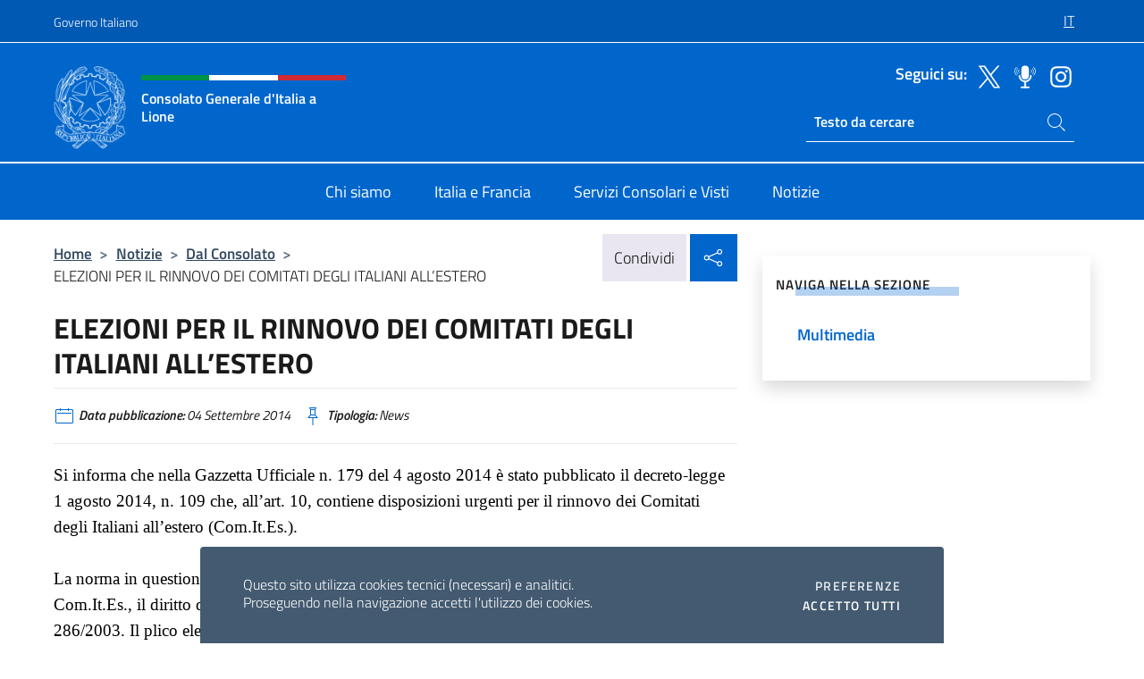

--- FILE ---
content_type: text/html; charset=UTF-8
request_url: https://conslione.esteri.it/it/news/dal_consolato/2014/09/comites-2014/
body_size: 13922
content:
<!DOCTYPE html>
<html lang="it-IT">
<head>
	<meta charset="UTF-8">
	<meta name="viewport" content="width=device-width, initial-scale=1, shrink-to-fit=no">
	<meta name="author" content="Ministero degli Affari Esteri e della Cooperazione Internazionale">
	<link rel="profile" href="https://gmpg.org/xfn/11">

	<title>ELEZIONI PER IL RINNOVO DEI COMITATI DEGLI ITALIANI ALL’ESTERO &#8211; Consolato Generale d&#039;Italia a Lione</title>
<meta name='robots' content='max-image-preview:large' />
	<style>img:is([sizes="auto" i], [sizes^="auto," i]) { contain-intrinsic-size: 3000px 1500px }</style>
	<link rel="alternate" hreflang="it" href="https://conslione.esteri.it/it/news/dal_consolato/2014/09/comites-2014/" />
<link rel="alternate" hreflang="x-default" href="https://conslione.esteri.it/it/news/dal_consolato/2014/09/comites-2014/" />
<link rel="alternate" type="application/rss+xml" title="Consolato Generale d&#039;Italia a Lione &raquo; Feed" href="https://conslione.esteri.it/it/feed/" />
<link rel="alternate" type="application/rss+xml" title="Consolato Generale d&#039;Italia a Lione &raquo; Feed dei commenti" href="https://conslione.esteri.it/it/comments/feed/" />
<link rel='stylesheet' id='iwy-search-autocomplete-css' href='https://conslione.esteri.it/wp-content/plugins/iwy-search-autocomplete/public/css/iwy-search-autocomplete-public.min.css?ver=1.0.0' media='all' />
<link rel='stylesheet' id='bootstrap-italia-css-css' href='https://conslione.esteri.it/wp-content/themes/sedi-tema/assets/css/bootstrap-italia.min.css?ver=2.5.0' media='all' />
<link rel='stylesheet' id='custom-style-css' href='https://conslione.esteri.it/wp-content/themes/sedi-tema/assets/css/custom.min.css?ver=2.5.0' media='all' />
<script id="wpml-cookie-js-extra">
var wpml_cookies = {"wp-wpml_current_language":{"value":"it","expires":1,"path":"\/"}};
var wpml_cookies = {"wp-wpml_current_language":{"value":"it","expires":1,"path":"\/"}};
</script>
<script defer src="https://conslione.esteri.it/wp-content/plugins/sitepress-multilingual-cms/res/js/cookies/language-cookie.js?ver=486900" id="wpml-cookie-js" defer data-wp-strategy="defer"></script>
<script defer src="https://conslione.esteri.it/wp-includes/js/jquery/jquery.min.js?ver=3.7.1" id="jquery-core-js"></script>
<link rel="https://api.w.org/" href="https://conslione.esteri.it/it/wp-json/" /><link rel="alternate" title="JSON" type="application/json" href="https://conslione.esteri.it/it/wp-json/wp/v2/posts/1247" /><link rel="EditURI" type="application/rsd+xml" title="RSD" href="https://conslione.esteri.it/xmlrpc.php?rsd" />

<link rel="canonical" href="https://conslione.esteri.it/it/news/dal_consolato/2014/09/comites-2014/" />
<link rel='shortlink' href='https://conslione.esteri.it/it/?p=1247' />
<link rel="alternate" title="oEmbed (JSON)" type="application/json+oembed" href="https://conslione.esteri.it/it/wp-json/oembed/1.0/embed?url=https%3A%2F%2Fconslione.esteri.it%2Fit%2Fnews%2Fdal_consolato%2F2014%2F09%2Fcomites-2014%2F" />
<link rel="alternate" title="oEmbed (XML)" type="text/xml+oembed" href="https://conslione.esteri.it/it/wp-json/oembed/1.0/embed?url=https%3A%2F%2Fconslione.esteri.it%2Fit%2Fnews%2Fdal_consolato%2F2014%2F09%2Fcomites-2014%2F&#038;format=xml" />
<meta name="generator" content="WPML ver:4.8.6 stt:4,27;" />
        <!-- Matomo -->
<script type="text/javascript">
  var _paq = window._paq = window._paq || [];
  /* tracker methods like "setCustomDimension" should be called before "trackPageView" */
  _paq.push(['trackPageView']);
  _paq.push(['enableLinkTracking']);
  (function() {
    var u="https://ingestion.webanalytics.italia.it/";
    _paq.push(['setTrackerUrl', u+'matomo.php']);
    _paq.push(['setSiteId', '39344']);
    var d=document, g=d.createElement('script'), s=d.getElementsByTagName('script')[0];
    g.type='text/javascript'; g.async=true; g.src=u+'matomo.js'; s.parentNode.insertBefore(g,s);
  })();
</script>
<!-- End Matomo Code -->

	<meta property="og:title" content="ELEZIONI PER IL RINNOVO DEI COMITATI DEGLI ITALIANI ALL’ESTERO"><meta property="og:type" content="article"><meta property="og:url" content="https://conslione.esteri.it/it/news/dal_consolato/2014/09/comites-2014/"><meta property="og:image" content="https://conslione.esteri.it/wp-content/themes/sedi-tema/assets/img/img-default.jpg"><meta property="og:description" content="Si informa che nella Gazzetta Ufficiale n. 179 del 4 agosto 2014 è stato pubblicato il decreto-legge 1 agosto 2014, n. 109 che, all&#8217;art. 10, contiene disposizioni urgenti per il rinnovo dei Comitati degli Italiani all&#8217;estero (Com.It.Es.). La norma in questione prevede che, in occasione delle prossime elezioni per il rinnovo dei Com.It.Es., il diritto [&hellip;]"><link rel="icon" href="https://conslione.esteri.it/wp-content/uploads/2023/01/favicon-sedi.png" sizes="32x32" />
<link rel="icon" href="https://conslione.esteri.it/wp-content/uploads/2023/01/favicon-sedi.png" sizes="192x192" />
<link rel="apple-touch-icon" href="https://conslione.esteri.it/wp-content/uploads/2023/01/favicon-sedi.png" />
<meta name="msapplication-TileImage" content="https://conslione.esteri.it/wp-content/uploads/2023/01/favicon-sedi.png" />
</head>

<body class="wp-singular post-template-default single single-post postid-1247 single-format-standard wp-custom-logo wp-theme-sedi-tema">

 <!-- Cookiebar -->
 <div class="cookiebar">
    <p>Questo sito utilizza cookies tecnici (necessari) e analitici. <br>Proseguendo nella navigazione accetti l'utilizzo dei cookies.</p>
    <div class="cookiebar-buttons">
        <button id="pref-modal" class="cookiebar-btn" data-bs-toggle="modal" data-bs-target="#modalcookie">Preferenze<span class="visually-hidden"> cookies</span></button>
        <button data-bs-accept="cookiebar" class="cookiebar-btn cookiebar-confirm">Accetto tutti<span class="visually-hidden">  i cookies</span></button>
    </div>
</div>

<div id="page" class="site">
	<!-- Skiplinks -->
	<div class="skiplinks">
    	<a class="visually-hidden visually-hidden-focusable" href="#primary">Salta al contenuto</a>
  	</div>
	
	<!-- Header del sito -->
	<header id="masthead" class="site-header it-header-wrapper it-header-sticky" data-bs-toggle="sticky" data-bs-position-type="fixed" data-bs-sticky-class-name="is-sticky" data-bs-target="#header-nav-wrapper">

	    <!-- Top bar del sito -->
		<div class="it-header-slim-wrapper thead-dark">
          <div class="container">
            <div class="row">
              <div class="col-12">
                <div class="it-header-slim-wrapper-content ps-0">
                  <a class="d-lg-block navbar-brand" href="https://www.governo.it/">Governo Italiano</a>
                  <div class="it-header-slim-right-zone"> 
                        <div class="row">
                          <div class="col-12">
                            <div class="link-list-wrapper">
                              <ul id="top-menu" class="link-list lang-menu list-inline"><li id="menu-item-wpml-ls-16-it" class="menu-item wpml-ls-slot-16 wpml-ls-item wpml-ls-item-it wpml-ls-current-language wpml-ls-menu-item wpml-ls-first-item wpml-ls-last-item menu-item-type-wpml_ls_menu_item menu-item-object-wpml_ls_menu_item menu-item-wpml-ls-16-it"><a href="https://conslione.esteri.it/it/news/dal_consolato/2014/09/comites-2014/" role="menuitem"><span class="text-white"><span class="wpml-ls-display">IT</span></span></a></li>
</ul>                              <!-- <ul class="link-list list-inline lang-menu">
                                <li class="list-inline-item">
                                  <a class="list-item text-white active" href="#"><span class="text-white">ITA</span></a>
                                </li>
                                <li class="list-inline-item">
                                  <a class="list-item text-white" href="#"><span class="text-white">ENG</span></a>
                                </li>
                                <li class="list-inline-item">
                                  <a class="list-item text-white" href="#"><span class="text-white">ARA</span></a>
                                </li>
                              </ul> -->
                            </div>
                          </div>
                        </div>        
                  </div>
                </div>
              </div>
            </div>
          </div>
        </div>
	
	<!-- Contenitore logo, cerca, social e menù -->
	<section class="it-nav-wrapper">
  <h2 class="visually-hidden">Intestazione sito, social e menù</h2>
		<div class="site-branding it-header-center-wrapper">
		
		<!-- Bandiera italiana o riga total white -->
		<div class="flag_container clearfix">
            <div class="white clearfix"></div>
            <div class="white clearfix"></div>
            <div class="white clearfix"></div>
        </div>

		<!-- Container elemnti -->
		<div class="container">
              <div class="row">
                <div class="col-12">
                  <div class="it-header-center-content-wrapper ps-0">
                    <div class="it-brand-wrapper">
					<a href="https://conslione.esteri.it/it/" rel="home">
              <picture>
                <source type="image/webp" srcset="https://conslione.esteri.it/wp-content/themes/sedi-tema/assets/img/logo-mae-2x.webp 2x, https://conslione.esteri.it/wp-content/themes/sedi-tema/assets/img/logo-mae.webp 1x">
                <source type="image/png" srcset="https://conslione.esteri.it/wp-content/themes/sedi-tema/assets/img/logo-mae.png">
                <img class="logo-img" width="82" height="94" src="https://conslione.esteri.it/wp-content/themes/sedi-tema/assets/img/logo-mae.png" alt="Logo Consolato Generale d&#039;Italia a Lione">
              </picture>
                <div class="it-brand-text ps-3 w-75">
                  <div class="flag_container clearfix logo-flag">
                    <div class="green clearfix"></div>
                    <div class="white clearfix"></div>
                    <div class="red clearfix"></div>
                  </div>
                                        <p class="no_toc title-site">Consolato Generale d&#039;Italia a Lione</p>
                                        <p class="site-description visually-hidden">Il sito ufficiale del Consolato Generale d&#039;Italia a Lione</p>
                                            </div>
                      </a>
                    </div>
                    <div class="it-right-zone flex-column header-right-column">
                                            <section class="it-socials d-none d-md-flex hidden-md">
                        <p class="h6 title-social">Seguici su:</p>
                        <ul>
                                                    <li>
                            <a aria-label="Vai al canale twitter" href="https://twitter.com/ItalyinLyon" target="_blank" rel="noopener">
                            <img class="ico-head" src="https://conslione.esteri.it/wp-content/themes/sedi-tema/assets/img/social-header/twitter-ico.svg" alt="Vai al canale twitter"/></a>
                          </li>
                                                    <li>
                            <a aria-label="Vai al canale spreaker" href="https://www.spreaker.com/user/italymfa" target="_blank" rel="noopener">
                            <img class="ico-head" src="https://conslione.esteri.it/wp-content/themes/sedi-tema/assets/img/social-header/spreaker-ico.svg" alt="Vai al canale spreaker"/></a>
                          </li>
                                                    <li>
                            <a aria-label="Vai al canale instagram" href="https://www.instagram.com/italyinlyon/" target="_blank" rel="noopener">
                            <img class="ico-head" src="https://conslione.esteri.it/wp-content/themes/sedi-tema/assets/img/social-header/instagram-ico.svg" alt="Vai al canale instagram"/></a>
                          </li>
                                                  </ul>
                      </section>
                                            <section role="search" class="mt-auto it-search-wrapper">
		<h2 class="visually-hidden">Ricerca sito live</h2>
			<div class="form-group search-head" id="box-live-search">
				<label for="search-live" class="visually-hidden">Cerca nel sito</label>
				<input id="search-live" type="search" class="autocomplete text-white" placeholder="Testo da cercare" name="autocomplete">
				<span class="autocomplete-icon" aria-hidden="true">
					<svg class="icon icon-sm icon-white"><use xlink:href="https://conslione.esteri.it/wp-content/themes/sedi-tema/assets/svg/sprites.svg#it-search"></use></svg>
				</span>
				
				<ul class="autocomplete-search search-overlay" id="wrapper-lis-search">
				
					<li><a id="default-text" href="#">
						<span class="autocomplete-search-text">
							digita...</span>
						</a>
					</li>
					
				</ul>
			</div>        
			</section>                     
                    </div>
                  </div>
                </div>
              </div>
            </div>
		</div><!-- .site-branding -->
	
	<!-- Contenitore della navigazione -->
	<div id="header-nav-wrapper" class="it-header-navbar-wrapper">
		<div class="container">
			<div class="row">
				<div class="col-12">
					<nav id="site-navigation" class="main-navigation navbar navbar-expand-lg theme-dark-mobile">
					  <button class="custom-navbar-toggler" type="button" aria-controls="navbarNavQ" aria-expanded="false" aria-label="Mostra/Nascondi la navigazione" data-bs-toggle="navbarcollapsible" data-bs-target="#navbarNavQ">
                  <svg class="icon icon-light icon-sm"><use xlink:href="https://conslione.esteri.it/wp-content/themes/sedi-tema/assets/svg/sprites.svg#it-burger"></use></svg>
            </button>
						<div class="navbar-collapsable" id="navbarNavQ">
							<div class="overlay"></div>
							<div class="close-div bg-transparent">
								<button class="btn close-menu" type="button">
								<svg class="icon icon-lg icon-white">
                  <use xlink:href="https://conslione.esteri.it/wp-content/themes/sedi-tema/assets/svg/sprites.svg#it-close"></use>
                </svg>
								<span class="visually-hidden">Chiudi</span>
								</button>
							</div>
							<div class="menu-wrapper">
								<div class="logo-menu-mobile border-bottom p-4">
                  <div class="col-sm-8 pb-2">   
                  <span class="text-white h4">Menu</span>
                          </div>
								</div>
								<ul id="primary-menu" class="navbar-nav mx-auto"><li id="nav-menu-item-30" class="nav-item dropdown megamenu  menu-item-even menu-item-depth-0 menu-item menu-item-type-post_type menu-item-object-page"><a href="https://conslione.esteri.it/it/chi-siamo/" class="nav-link main-menu-link list-item"><span>Chi siamo</span></a><li id="nav-menu-item-28" class="nav-item dropdown megamenu  menu-item-even menu-item-depth-0 menu-item menu-item-type-post_type menu-item-object-page"><a href="https://conslione.esteri.it/it/italia-e-francia/" class="nav-link main-menu-link list-item"><span>Italia e Francia</span></a><li id="nav-menu-item-29" class="nav-item dropdown megamenu  menu-item-even menu-item-depth-0 menu-item menu-item-type-post_type menu-item-object-page"><a href="https://conslione.esteri.it/it/servizi-consolari-e-visti/" class="nav-link main-menu-link list-item"><span>Servizi Consolari e Visti</span></a><li id="nav-menu-item-27" class="nav-item dropdown megamenu  menu-item-even menu-item-depth-0 menu-item menu-item-type-post_type menu-item-object-page"><a href="https://conslione.esteri.it/it/news/" class="nav-link main-menu-link list-item"><span>Notizie</span></a></ul>                  <!-- Form ricerca mobile -->
								<div class="form-group mobile-search mt-2 p-2">
									<form role="search" method="get" action="https://conslione.esteri.it/it/">
										<input id="ricerca-mobile" name="s" type="search" placeholder="Cerca nel sito">
											
											<button type="submit" class="autocomplete-icon icon-search-submit-mobile" aria-hidden="true">
												<svg class="icon icon-sm icon-primary"><use xlink:href="https://conslione.esteri.it/wp-content/themes/sedi-tema/assets/svg/sprites.svg#it-search"></use></svg>
                        <span class="d-none">Cerca nel sito</span>
											</button>
										<label for="ricerca-mobile" class="visually-hidden">Cerca nel sito</label>
									</form>
								</div>
							</div><!-- .menu-wrapper -->
						</div><!-- .navbar-collapsable -->
					</nav><!-- #site-navigation -->
				</div>
			</div>
		</div>
	</div><!-- .it-header-navbar-wrapper -->
 </section>
</header><!-- #masthead -->
	<main id="primary" class="site-main container mt-3">
			<div class="row">
				<div class="col-lg-8">
					<!-- Breadcrumbs e social sharing -->
					<div class="row">
						<div class="col-lg-8">
							<nav class="breadcrumb-container" aria-label="breadcrumb"><ol class="breadcrumb"><li class="breadcrumb-item"><a href="https://conslione.esteri.it/it/">Home</a><span class="separator">&gt;</span></li><li class="breadcrumb-item"><li class="breadcrumb-item">
                                <a href="https://conslione.esteri.it/it/news/">Notizie</a></li><li class="breadcrumb-item"><span class="separator">&gt;</span></li><li class="breadcrumb-item">
                                <a href="https://conslione.esteri.it/it/news/dal_consolato/">Dal Consolato</a></li><li class="breadcrumb-item"><span class="separator">&gt;</span></li><li class="breadcrumb-item active" aria-current="page">ELEZIONI PER IL RINNOVO DEI COMITATI DEGLI ITALIANI ALL’ESTERO</li></ol></nav>						</div>
						<div class="col-lg-4">
							
    <!-- Share button -->
    <div class="share_buttons reveal-content clearfix">
        <div class="share_buttons_container float-start clearfix pe-2">
            <a href="https://www.facebook.com/sharer/sharer.php?u=https://conslione.esteri.it/it/comites-2014/" title="Condividi su Facebook">
                <svg class="icon icon-lg icon-padded bg-primary icon-white">
                    <use xlink:href="https://conslione.esteri.it/wp-content/themes/sedi-tema/assets/svg/sprites.svg#it-facebook"></use>
                </svg>
                <span class="visually-hidden">Condividi su Facebook</span>
            </a>
            <a href="https://twitter.com/intent/tweet?url=https://conslione.esteri.it/it/comites-2014/" title="Condividi su Twitter">
                <svg class="icon icon-lg icon-padded bg-primary icon-white">
                    <use xlink:href="https://conslione.esteri.it/wp-content/themes/sedi-tema/assets/svg/sprites.svg#it-twitter"></use>
                </svg>
                <span class="visually-hidden">Condividi su Twitter</span>
            </a>
            <a href="https://api.whatsapp.com/send?text=https://conslione.esteri.it/it/comites-2014/" data-action="share/whatsapp/share" title="Condividi su Whatsapp">
                <svg class="icon icon-lg icon-padded bg-primary icon-white">
                    <use xlink:href="https://conslione.esteri.it/wp-content/themes/sedi-tema/assets/svg/sprites.svg#it-whatsapp"></use>
                </svg>
                <span class="visually-hidden">Condividi su Whatsapp</span>
            </a>
        </div>
        <!-- /share_buttons_container -->
        <span class="bg-light share-span">Condividi</span>
            <a href="#" onclick="return false" title="Condividi sui Social Network" class="share_buttons_trigger reveal-trigger">
                <svg class="icon icon-lg icon-padded bg-primary icon-white align-middle">
                  <use xlink:href="https://conslione.esteri.it/wp-content/themes/sedi-tema/assets/svg/sprites.svg#it-share"></use>
                </svg>
                <span class="visually-hidden">Condividi sui Social Network</span>
            </a>
    </div>						</div>
					</div>
		
<article id="post-1247" class="post-1247 post type-post status-publish format-standard hentry">
	
	<header class="entry-header">
		<h1 class="entry-title h3">ELEZIONI PER IL RINNOVO DEI COMITATI DEGLI ITALIANI ALL’ESTERO</h1>	</header><!-- .entry-header -->

	
		<div class="entry-meta">
					<ul class="list-inline">
        	<li class="list-inline-item">
				<svg class="icon icon-primary icon-sm">
					<use xlink:href="https://conslione.esteri.it/wp-content/themes/sedi-tema/assets/svg/sprites.svg#it-calendar"></use>
				</svg>
				<small>
					<b> Data pubblicazione:</b> 04 Settembre 2014				</small>
				</li>
            <li class="list-inline-item">
				<svg class="icon icon-primary icon-sm">
					<use xlink:href="https://conslione.esteri.it/wp-content/themes/sedi-tema/assets/svg/sprites.svg#it-pin"></use>
				</svg>
				<small>
					<b>Tipologia:</b> News				</small>
			</li>
		</ul>
				</div><!-- .entry-meta -->

	<div class="entry-content">
		<p><P style="MARGIN: 0cm 0cm 0pt" class="MsoNormal"><SPAN style="FONT-FAMILY: Calibri; COLOR: black; FONT-SIZE: 14pt">Si informa che nella Gazzetta Ufficiale n. 179 del 4 agosto 2014 è stato pubblicato il decreto-legge 1 agosto 2014, n. 109 che, all&#8217;art. 10, contiene disposizioni urgenti per il rinnovo dei Comitati degli Italiani all&#8217;estero (Com.It.Es.). <BR><BR>La norma in questione prevede che, in occasione delle prossime elezioni per il rinnovo dei Com.It.Es., il diritto di voto venga esercitato per corrispondenza, come previsto dalla Legge 286/2003. Il plico elettorale verrà inviato ai SOLI elettori, in possesso dei requisiti di legge, <B>che ne abbiano fatta espressa richiesta all&#8217;Ufficio consolare di riferimento </B><SPAN style="mso-bidi-font-weight: bold">almeno trenta giorni prima della data stabilita per le votazioni</SPAN>. </SPAN><SPAN style="COLOR: #222222; FONT-SIZE: 14pt"><?xml:namespace prefix = "o" ns = "urn:schemas-microsoft-com:office:office" /><o:p></o:p></SPAN></P><br />
<P style="MARGIN: 0cm 0cm 0pt" class="MsoNormal"><SPAN style="COLOR: #222222; FONT-SIZE: 14pt; mso-bidi-font-family: Tahoma"><o:p><FONT face="Times New Roman"> </FONT></o:p></SPAN></P><br />
<P style="MARGIN: 0cm 0cm 0pt" class="MsoNormal"><SPAN style="FONT-FAMILY: Calibri; COLOR: black; FONT-SIZE: 14pt; mso-bidi-font-family: Tahoma">Le votazioni di terranno il giorno 19 dicembre. <BR><BR>Si attira l’attenzione sul fatto che il citato provvedimento, benché avente forza di legge dalla sua pubblicazione, è soggetto a conversione parlamentare e quindi potrà, in tale sede, essere modificato.</SPAN><SPAN style="COLOR: #222222; FONT-SIZE: 14pt; mso-bidi-font-family: Tahoma"><o:p></o:p></SPAN></P><br />
<P style="MARGIN: 0cm 0cm 0pt" class="MsoNormal"><SPAN style="FONT-FAMILY: Calibri; COLOR: black; FONT-SIZE: 14pt"><o:p> </o:p></SPAN></P><br />
<P style="MARGIN: 0cm 0cm 0pt" class="MsoNormal"><SPAN style="FONT-FAMILY: Calibri; COLOR: black; FONT-SIZE: 14pt">Le domande di iscrizione nell’elenco elettorale per l’ammissione al voto per corrispondenza per l’elezione dei Com.It.Es possono, in ogni caso, essere fin d’ora presentatea questo Consolato Generale personalmente, oppure inviate mediante una delle seguenti modalità, <STRONG>allegando una copia del documento di identità in corso di validità del richiedente, comprensiva della firma del titolare</STRONG>:</SPAN><SPAN style="COLOR: #222222; FONT-SIZE: 14pt; mso-bidi-font-family: Tahoma"><o:p></o:p></SPAN></P><br />
<P style="TEXT-INDENT: -18pt; MARGIN: 0cm 0cm 0pt 36pt; mso-list: l0 level1 lfo1; tab-stops: list 36.0pt" class="MsoNormal"><SPAN style="FONT-FAMILY: Calibri; COLOR: black; FONT-SIZE: 14pt; mso-bidi-font-family: Calibri; mso-fareast-font-family: Calibri"><SPAN style="mso-list: Ignore">&#8211;<SPAN style="FONT: 7pt 'Times New Roman'">         </SPAN></SPAN></SPAN><SPAN style="FONT-FAMILY: Calibri; COLOR: black; FONT-SIZE: 14pt">per posta all’indirizzo: <o:p></o:p></SPAN></P><br />
<P style="TEXT-INDENT: 34.8pt; MARGIN: 0cm 0cm 0pt 36pt" class="MsoNormal"><SPAN style="FONT-FAMILY: Calibri; COLOR: black; FONT-SIZE: 14pt">Consolato Generale d’Italia<o:p></o:p></SPAN></P><br />
<P style="TEXT-INDENT: 35.4pt; MARGIN: 0cm 0cm 0pt 35.4pt" class="MsoNormal"><SPAN style="FONT-FAMILY: Calibri; COLOR: black; FONT-SIZE: 14pt; mso-ansi-language: FR" lang="FR">5, rue du Commandant Faurax<o:p></o:p></SPAN></P><br />
<P style="TEXT-INDENT: 35.4pt; MARGIN: 0cm 0cm 0pt 35.4pt" class="MsoNormal"><SPAN style="FONT-FAMILY: Calibri; COLOR: black; FONT-SIZE: 14pt; mso-ansi-language: FR" lang="FR">69452 Lyon Cedex 06<o:p></o:p></SPAN></P><br />
<P style="TEXT-INDENT: -18pt; MARGIN: 0cm 0cm 0pt 36pt; mso-list: l0 level1 lfo1; tab-stops: list 36.0pt" class="MsoNormal"><SPAN style="FONT-FAMILY: Calibri; COLOR: #222222; FONT-SIZE: 14pt; mso-bidi-font-family: Calibri; mso-fareast-font-family: Calibri"><SPAN style="mso-list: Ignore">&#8211;<SPAN style="FONT: 7pt 'Times New Roman'">         </SPAN></SPAN></SPAN><SPAN style="FONT-FAMILY: Calibri; COLOR: black; FONT-SIZE: 14pt">per posta elettronica certificata (PEC) all’indirizzo: <A href="mailto:con.lione.anagrafe@cert.esteri.it"><FONT color="#0000ff">con.lione.anagrafe@cert.esteri.it</FONT></A><SPAN style="mso-spacerun: yes">  </SPAN></SPAN><SPAN style="COLOR: #222222; FONT-SIZE: 14pt"><o:p></o:p></SPAN></P><br />
<P style="TEXT-INDENT: -18pt; MARGIN: 0cm 0cm 0pt 36pt; mso-list: l0 level1 lfo1; tab-stops: list 36.0pt" class="MsoNormal"><SPAN style="FONT-FAMILY: Calibri; COLOR: #222222; FONT-SIZE: 14pt; mso-bidi-font-family: Calibri; mso-fareast-font-family: Calibri"><SPAN style="mso-list: Ignore">&#8211;<SPAN style="FONT: 7pt 'Times New Roman'">         </SPAN></SPAN></SPAN><SPAN style="FONT-FAMILY: Calibri; COLOR: black; FONT-SIZE: 14pt">per posta elettronica non certificta all’indirizzo: <A href="mailto:elettorale.lione@esteri.it"><FONT color="#0000ff">elettorale.lione@esteri.it</FONT></A> </SPAN><SPAN style="COLOR: #222222; FONT-SIZE: 14pt"><o:p></o:p></SPAN></P><br />
<P style="TEXT-INDENT: -18pt; MARGIN: 0cm 0cm 0pt 36pt; mso-list: l0 level1 lfo1; tab-stops: list 36.0pt" class="MsoNormal"><SPAN style="FONT-FAMILY: Calibri; COLOR: #222222; FONT-SIZE: 14pt; mso-bidi-font-family: Calibri; mso-fareast-font-family: Calibri"><SPAN style="mso-list: Ignore">&#8211;<SPAN style="FONT: 7pt 'Times New Roman'">         </SPAN></SPAN></SPAN><SPAN style="FONT-FAMILY: Calibri; COLOR: black; FONT-SIZE: 14pt">per fax al numero:<SPAN style="mso-spacerun: yes">  </SPAN>04.78.94.33.43</SPAN><SPAN style="COLOR: #222222; FONT-SIZE: 14pt"><o:p></o:p></SPAN></P><br />
<P style="MARGIN: 0cm 0cm 0pt 18pt" class="MsoNormal"><SPAN style="COLOR: #222222; FONT-SIZE: 14pt"><o:p><FONT face="Times New Roman"> </FONT></o:p></SPAN></P><br />
<P style="MARGIN: 0cm 0cm 0pt" class="MsoNormal"><SPAN style="FONT-FAMILY: Calibri; COLOR: black; FONT-SIZE: 14pt">Le domande dovranno pervenire all’ufficio consolare almeno trenta giorni prima della data stabilita per le elezioni.</SPAN><SPAN style="COLOR: #222222; FONT-SIZE: 14pt"><o:p></o:p></SPAN></P><br />
<P style="MARGIN: 0cm 0cm 0pt" class="MsoNormal"><SPAN style="COLOR: #222222; FONT-SIZE: 14pt"><FONT face="Times New Roman"> <o:p></o:p></FONT></SPAN></P><br />
<P style="MARGIN: 0cm 0cm 0pt" class="MsoNormal"><SPAN style="COLOR: #222222; FONT-SIZE: 14pt"><A href="/resource/2014/09/28172_f_cons97ELEZIONIRINNOVOCOMITESdomandaCGLione.doc"><FONT color="#0000ff" face="Times New Roman">Domanda lista elettorale COMITES</FONT></A><o:p></o:p></SPAN></P><br />
<P style="MARGIN: 0cm 0cm 0pt" class="MsoNormal"><SPAN style="COLOR: #222222; FONT-SIZE: 14pt"><A href="/resource/2014/09/28271_f_cons97Foglio_informativo_Comites.doc"><FONT face="Times New Roman">Foglio informativo</FONT></A></SPAN></P><br />
<P style="MARGIN: 0cm 0cm 0pt" class="MsoNormal"><SPAN style="COLOR: #222222; FONT-SIZE: 14pt"></SPAN> </P><br />
<P style="MARGIN: 0cm 0cm 0pt" class="MsoNormal"><SPAN style="COLOR: #222222; FONT-SIZE: 14pt"><SPAN class="MsoHyperlink"><SPAN style="FONT-FAMILY: 'Times New Roman'; FONT-SIZE: 12pt; mso-fareast-font-family: 'Times New Roman'; mso-ansi-language: IT; mso-fareast-language: IT; mso-bidi-language: AR-SA"><SPAN style="FONT-SIZE: 14pt"><A href="/resource/2014/09/28506_f_cons97DecretoIndizioneElezioniCOMITES.pdf">Decreto di indizione elezioni Comites Lione e Chambery</A></SPAN></SPAN></SPAN></SPAN></P></p>
	</div><!-- .entry-content -->

	<footer class="entry-footer">
			</footer><!-- .entry-footer -->
</article><!-- #post-1247 -->
			</div><!-- .col-lg-8 -->
			
<aside id="secondary" class="widget-area col-lg-4 ps-3 d-none d-lg-block d-xl-block affix-parent">
	<div class="sidebar-wrapper affix-top side-affix">
		<section id="iwy_widget_walker-2" class="widget widget_iwy_widget_walker">    <h4 class="h4 widget-title no-toc">Naviga nella sezione</h4>        <div class="sidebar-linklist-wrapper side-scrool">
            <div class="link-list-wrapper">
              <ul class="link-list">
                                    <li data-order="0">
                      <a href="https://conslione.esteri.it/it/news/multimedia/" class="list-item large medium right-icon " title="Multimedia"><span>Multimedia </span>
                                                </a>
                                            </li>   
                              </ul>
            </div>
        </div>
        </section>	</div>
</aside><!-- #secondary -->
		   </div><!-- .row -->
	</main><!-- #main -->

<!-- Sezione correlati -->
<section class="container-fluid c-line neutral-2-bg-a1 pb-4 pt-4">
    <div class="container">
      	<div class="row">
        	<div class="col-12">
          	<!-- Carousel gallery -->
          	<div class="it-carousel-wrapper it-carousel-landscape-abstract-three-cols splide" data-bs-carousel-splide>
			  <div class="it-header-block-title">
			  	<h3 class="no_toc fw-normal">Ti potrebbe interessare anche..</h3>
			  </div><!-- /.it-header-block-title -->
			  <div class="splide__track">
				<ul class="splide__list">
											<li class="splide__slide">
							<article class="it-single-slide-wrapper">
								<!--start card-->
								<div class="card-wrapper card-space">
									<div class="card card-big no-after">
										<div class="img-responsive-wrapper">
											<div class="img-responsive">
												<figure class="img-wrapper">
																										<img class="img-fluid" width="640" height="360" src="https://conslione.esteri.it/wp-content/uploads/2026/01/REFERENDUM-CONFERMATIVO-2026_campagna-informativa_5-768x432.jpg" srcset="https://conslione.esteri.it/wp-content/uploads/2026/01/REFERENDUM-CONFERMATIVO-2026_campagna-informativa_5.jpg 1920w, https://conslione.esteri.it/wp-content/uploads/2026/01/REFERENDUM-CONFERMATIVO-2026_campagna-informativa_5-300x169.jpg 300w, https://conslione.esteri.it/wp-content/uploads/2026/01/REFERENDUM-CONFERMATIVO-2026_campagna-informativa_5-1024x576.jpg 1024w, https://conslione.esteri.it/wp-content/uploads/2026/01/REFERENDUM-CONFERMATIVO-2026_campagna-informativa_5-768x432.jpg 768w" sizes="(max-width: 1920px) 100vw, 1920px" alt="" title="REFERENDUM-CONFERMATIVO-2026_campagna-informativa_5">
												  
												</figure>
											</div>
										</div>
										<div class="card-body px-3 px-md-4">
											<h5 class="card-title correlato"><a class="text-decoration-none text-body" href="https://conslione.esteri.it/it/news/dal_consolato/2026/01/referendum-confermativo-22-23-marzo-2026-elettori-temporaneamente-allestero-opzione-entro-18-febbraio-2026/" title="Vai a Referendum Confermativo 22-23 marzo 2026: ELETTORI TEMPORANEAMENTE ALL’ESTERO - OPZIONE ENTRO 18 FEBBRAIO 2026">Referendum Confermativo 22-23 marzo 2026: ELETTORI TEMPORANEAMENTE ALL’ESTERO - OPZIONE ENTRO 18 FEBBRAIO 2026</a></h5>
											<p class="card-text">Con decreto del Presidente della Repubblica del 13/01/2026, pubblicato nella Gazzetta Ufficiale del 14/01/2026, è stata...</p>
											<footer class="it-card-footer">
												<a href="https://conslione.esteri.it/it/news/dal_consolato/2026/01/referendum-confermativo-22-23-marzo-2026-elettori-temporaneamente-allestero-opzione-entro-18-febbraio-2026/" title="Vai all'articolo Referendum Confermativo 22-23 marzo 2026: ELETTORI TEMPORANEAMENTE ALL’ESTERO - OPZIONE ENTRO 18 FEBBRAIO 2026" class="btn btn-outline-primary btn-sm">Leggi<span class="visually-hidden">Referendum Confermativo 22-23 marzo 2026: ELETTORI TEMPORANEAMENTE ALL’ESTERO - OPZIONE ENTRO 18 FEBBRAIO 2026</span></a>
											</footer>
										</div><!-- ./card-body -->
									</div><!-- ./card -->
								</div><!--end card-->
							</article><!--.it-single-slide-wrapper-->
						</li>
											<li class="splide__slide">
							<article class="it-single-slide-wrapper">
								<!--start card-->
								<div class="card-wrapper card-space">
									<div class="card card-big no-after">
										<div class="img-responsive-wrapper">
											<div class="img-responsive">
												<figure class="img-wrapper">
																										<picture>
														<source type="image/webp" srcset="https://conslione.esteri.it/wp-content/themes/sedi-tema/assets/img/img-default.webp">
														<source type="image/jpg" srcset="https://conslione.esteri.it/wp-content/themes/sedi-tema/assets/img/img-default.jpg">
														<img class="img-fluid" width="416" height="234" src="https://conslione.esteri.it/wp-content/themes/sedi-tema/assets/img/img-default.jpg" alt="ATTENZIONE – Termine validità Carte Identità Cartacee - 3 agosto 2026" title="ATTENZIONE – Termine validità Carte Identità Cartacee - 3 agosto 2026">
													</picture>
												  
												</figure>
											</div>
										</div>
										<div class="card-body px-3 px-md-4">
											<h5 class="card-title correlato"><a class="text-decoration-none text-body" href="https://conslione.esteri.it/it/news/dal_consolato/2026/01/attenzione-termine-validita-carte-identita-cartacee-3-agosto-2026/" title="Vai a ATTENZIONE – Termine validità Carte Identità Cartacee - 3 agosto 2026">ATTENZIONE – Termine validità Carte Identità Cartacee - 3 agosto 2026</a></h5>
											<p class="card-text">Le carte d’identità in formato cartaceo non saranno più valide a partire dal 3 agosto...</p>
											<footer class="it-card-footer">
												<a href="https://conslione.esteri.it/it/news/dal_consolato/2026/01/attenzione-termine-validita-carte-identita-cartacee-3-agosto-2026/" title="Vai all'articolo ATTENZIONE – Termine validità Carte Identità Cartacee - 3 agosto 2026" class="btn btn-outline-primary btn-sm">Leggi<span class="visually-hidden">ATTENZIONE – Termine validità Carte Identità Cartacee - 3 agosto 2026</span></a>
											</footer>
										</div><!-- ./card-body -->
									</div><!-- ./card -->
								</div><!--end card-->
							</article><!--.it-single-slide-wrapper-->
						</li>
											<li class="splide__slide">
							<article class="it-single-slide-wrapper">
								<!--start card-->
								<div class="card-wrapper card-space">
									<div class="card card-big no-after">
										<div class="img-responsive-wrapper">
											<div class="img-responsive">
												<figure class="img-wrapper">
																										<img class="img-fluid" width="640" height="360" src="https://conslione.esteri.it/wp-content/uploads/2026/01/REFERENDUM_2026-768x432.jpg" srcset="https://conslione.esteri.it/wp-content/uploads/2026/01/REFERENDUM_2026.jpg 1600w, https://conslione.esteri.it/wp-content/uploads/2026/01/REFERENDUM_2026-300x169.jpg 300w, https://conslione.esteri.it/wp-content/uploads/2026/01/REFERENDUM_2026-1024x576.jpg 1024w, https://conslione.esteri.it/wp-content/uploads/2026/01/REFERENDUM_2026-768x432.jpg 768w" sizes="(max-width: 1600px) 100vw, 1600px" alt="" title="REFERENDUM_2026">
												  
												</figure>
											</div>
										</div>
										<div class="card-body px-3 px-md-4">
											<h5 class="card-title correlato"><a class="text-decoration-none text-body" href="https://conslione.esteri.it/it/news/dal_consolato/2026/01/referendum-costituzionale-confermativo-dei-giorni-22-e-23-marzo-2026-voto-per-corrispondenza-dei-cittadini-italiani-allestero-e-opzione-per-il-voto-in-italia/" title="Vai a REFERENDUM COSTITUZIONALE CONFERMATIVO DEI GIORNI 22 e 23 marzo 2026: VOTO PER CORRISPONDENZA DEI CITTADINI ITALIANI ALL’ESTERO E OPZIONE PER IL VOTO IN ITALIA">REFERENDUM COSTITUZIONALE CONFERMATIVO DEI GIORNI 22 e 23 marzo 2026: VOTO PER CORRISPONDENZA DEI CITTADINI ITALIANI ALL’ESTERO E OPZIONE PER IL VOTO IN ITALIA</a></h5>
											<p class="card-text">Con decreto del Presidente della Repubblica del 13/01/2026, pubblicato nella Gazzetta Ufficiale del 14/01/2026, è...</p>
											<footer class="it-card-footer">
												<a href="https://conslione.esteri.it/it/news/dal_consolato/2026/01/referendum-costituzionale-confermativo-dei-giorni-22-e-23-marzo-2026-voto-per-corrispondenza-dei-cittadini-italiani-allestero-e-opzione-per-il-voto-in-italia/" title="Vai all'articolo REFERENDUM COSTITUZIONALE CONFERMATIVO DEI GIORNI 22 e 23 marzo 2026: VOTO PER CORRISPONDENZA DEI CITTADINI ITALIANI ALL’ESTERO E OPZIONE PER IL VOTO IN ITALIA" class="btn btn-outline-primary btn-sm">Leggi<span class="visually-hidden">REFERENDUM COSTITUZIONALE CONFERMATIVO DEI GIORNI 22 e 23 marzo 2026: VOTO PER CORRISPONDENZA DEI CITTADINI ITALIANI ALL’ESTERO E OPZIONE PER IL VOTO IN ITALIA</span></a>
											</footer>
										</div><!-- ./card-body -->
									</div><!-- ./card -->
								</div><!--end card-->
							</article><!--.it-single-slide-wrapper-->
						</li>
											<li class="splide__slide">
							<article class="it-single-slide-wrapper">
								<!--start card-->
								<div class="card-wrapper card-space">
									<div class="card card-big no-after">
										<div class="img-responsive-wrapper">
											<div class="img-responsive">
												<figure class="img-wrapper">
																										<picture>
														<source type="image/webp" srcset="https://conslione.esteri.it/wp-content/themes/sedi-tema/assets/img/img-default.webp">
														<source type="image/jpg" srcset="https://conslione.esteri.it/wp-content/themes/sedi-tema/assets/img/img-default.jpg">
														<img class="img-fluid" width="416" height="234" src="https://conslione.esteri.it/wp-content/themes/sedi-tema/assets/img/img-default.jpg" alt="NOVITA SU ACQUISTO DELLA CITTADINANZA ITALIANA PER BENEFICIO DI LEGGE (Modifica dell’art. 4. comma 1-bis, lettera b) della Legge n. 91/1992)" title="NOVITA SU ACQUISTO DELLA CITTADINANZA ITALIANA PER BENEFICIO DI LEGGE (Modifica dell’art. 4. comma 1-bis, lettera b) della Legge n. 91/1992)">
													</picture>
												  
												</figure>
											</div>
										</div>
										<div class="card-body px-3 px-md-4">
											<h5 class="card-title correlato"><a class="text-decoration-none text-body" href="https://conslione.esteri.it/it/news/dal_consolato/2026/01/novita-su-acquisto-della-cittadinanza-italiana-per-beneficio-di-legge-modifica-dellart-4-comma-1-bis-lettera-b-della-legge-n-91-1992/" title="Vai a NOVITA SU ACQUISTO DELLA CITTADINANZA ITALIANA PER BENEFICIO DI LEGGE (Modifica dell’art. 4. comma 1-bis, lettera b) della Legge n. 91/1992)">NOVITA SU ACQUISTO DELLA CITTADINANZA ITALIANA PER BENEFICIO DI LEGGE (Modifica dell’art. 4. comma 1-bis, lettera b) della Legge n. 91/1992)</a></h5>
											<p class="card-text">Modalità di acquisto della cittadinanza italiana da parte dei figli nati all’estero da genitori, cittadini...</p>
											<footer class="it-card-footer">
												<a href="https://conslione.esteri.it/it/news/dal_consolato/2026/01/novita-su-acquisto-della-cittadinanza-italiana-per-beneficio-di-legge-modifica-dellart-4-comma-1-bis-lettera-b-della-legge-n-91-1992/" title="Vai all'articolo NOVITA SU ACQUISTO DELLA CITTADINANZA ITALIANA PER BENEFICIO DI LEGGE (Modifica dell’art. 4. comma 1-bis, lettera b) della Legge n. 91/1992)" class="btn btn-outline-primary btn-sm">Leggi<span class="visually-hidden">NOVITA SU ACQUISTO DELLA CITTADINANZA ITALIANA PER BENEFICIO DI LEGGE (Modifica dell’art. 4. comma 1-bis, lettera b) della Legge n. 91/1992)</span></a>
											</footer>
										</div><!-- ./card-body -->
									</div><!-- ./card -->
								</div><!--end card-->
							</article><!--.it-single-slide-wrapper-->
						</li>
											<li class="splide__slide">
							<article class="it-single-slide-wrapper">
								<!--start card-->
								<div class="card-wrapper card-space">
									<div class="card card-big no-after">
										<div class="img-responsive-wrapper">
											<div class="img-responsive">
												<figure class="img-wrapper">
																										<picture>
														<source type="image/webp" srcset="https://conslione.esteri.it/wp-content/themes/sedi-tema/assets/img/img-default.webp">
														<source type="image/jpg" srcset="https://conslione.esteri.it/wp-content/themes/sedi-tema/assets/img/img-default.jpg">
														<img class="img-fluid" width="416" height="234" src="https://conslione.esteri.it/wp-content/themes/sedi-tema/assets/img/img-default.jpg" alt="Linea telefonica dedicata over 75: variazione orario durante le feste di fine anno" title="Linea telefonica dedicata over 75: variazione orario durante le feste di fine anno">
													</picture>
												  
												</figure>
											</div>
										</div>
										<div class="card-body px-3 px-md-4">
											<h5 class="card-title correlato"><a class="text-decoration-none text-body" href="https://conslione.esteri.it/it/news/dal_consolato/2025/12/linea-telefonica-dedicata-over-75-variazione-orario-durante-le-feste-di-fine-anno/" title="Vai a Linea telefonica dedicata over 75: variazione orario durante le feste di fine anno">Linea telefonica dedicata over 75: variazione orario durante le feste di fine anno</a></h5>
											<p class="card-text">In occasione delle feste di fine anno, la linea telefonica dedicata agli over 75, normalmente...</p>
											<footer class="it-card-footer">
												<a href="https://conslione.esteri.it/it/news/dal_consolato/2025/12/linea-telefonica-dedicata-over-75-variazione-orario-durante-le-feste-di-fine-anno/" title="Vai all'articolo Linea telefonica dedicata over 75: variazione orario durante le feste di fine anno" class="btn btn-outline-primary btn-sm">Leggi<span class="visually-hidden">Linea telefonica dedicata over 75: variazione orario durante le feste di fine anno</span></a>
											</footer>
										</div><!-- ./card-body -->
									</div><!-- ./card -->
								</div><!--end card-->
							</article><!--.it-single-slide-wrapper-->
						</li>
											<li class="splide__slide">
							<article class="it-single-slide-wrapper">
								<!--start card-->
								<div class="card-wrapper card-space">
									<div class="card card-big no-after">
										<div class="img-responsive-wrapper">
											<div class="img-responsive">
												<figure class="img-wrapper">
																										<img class="img-fluid" width="640" height="422" src="https://conslione.esteri.it/wp-content/uploads/2025/11/violenza-sulle-donne_2025a-FRA_sito-768x506.jpg" srcset="https://conslione.esteri.it/wp-content/uploads/2025/11/violenza-sulle-donne_2025a-FRA_sito.jpg 1920w, https://conslione.esteri.it/wp-content/uploads/2025/11/violenza-sulle-donne_2025a-FRA_sito-300x198.jpg 300w, https://conslione.esteri.it/wp-content/uploads/2025/11/violenza-sulle-donne_2025a-FRA_sito-1024x674.jpg 1024w, https://conslione.esteri.it/wp-content/uploads/2025/11/violenza-sulle-donne_2025a-FRA_sito-768x506.jpg 768w" sizes="(max-width: 1920px) 100vw, 1920px" alt="" title="violenza sulle donne_2025a &#8211; FRA_sito">
												  
												</figure>
											</div>
										</div>
										<div class="card-body px-3 px-md-4">
											<h5 class="card-title correlato"><a class="text-decoration-none text-body" href="https://conslione.esteri.it/it/news/dal_consolato/2025/11/giornata-internazionale-per-leliminazione-della-violenza-contro-le-donne/" title="Vai a Giornata Internazionale per l’eliminazione della violenza contro le donne">Giornata Internazionale per l’eliminazione della violenza contro le donne</a></h5>
											<p class="card-text">In occasione della Giornata Internazionale per l’eliminazione della violenza contro le donne, il Ministro degli...</p>
											<footer class="it-card-footer">
												<a href="https://conslione.esteri.it/it/news/dal_consolato/2025/11/giornata-internazionale-per-leliminazione-della-violenza-contro-le-donne/" title="Vai all'articolo Giornata Internazionale per l’eliminazione della violenza contro le donne" class="btn btn-outline-primary btn-sm">Leggi<span class="visually-hidden">Giornata Internazionale per l’eliminazione della violenza contro le donne</span></a>
											</footer>
										</div><!-- ./card-body -->
									</div><!-- ./card -->
								</div><!--end card-->
							</article><!--.it-single-slide-wrapper-->
						</li>
											<li class="splide__slide">
							<article class="it-single-slide-wrapper">
								<!--start card-->
								<div class="card-wrapper card-space">
									<div class="card card-big no-after">
										<div class="img-responsive-wrapper">
											<div class="img-responsive">
												<figure class="img-wrapper">
																										<picture>
														<source type="image/webp" srcset="https://conslione.esteri.it/wp-content/themes/sedi-tema/assets/img/img-default.webp">
														<source type="image/jpg" srcset="https://conslione.esteri.it/wp-content/themes/sedi-tema/assets/img/img-default.jpg">
														<img class="img-fluid" width="416" height="234" src="https://conslione.esteri.it/wp-content/themes/sedi-tema/assets/img/img-default.jpg" alt="Permanenza Consolare a Chambery: chiusura per festività di fine anno" title="Permanenza Consolare a Chambery: chiusura per festività di fine anno">
													</picture>
												  
												</figure>
											</div>
										</div>
										<div class="card-body px-3 px-md-4">
											<h5 class="card-title correlato"><a class="text-decoration-none text-body" href="https://conslione.esteri.it/it/news/dal_consolato/2025/11/permanenza-consolare-a-chambery-chiusura-per-festivita/" title="Vai a Permanenza Consolare a Chambery: chiusura per festività di fine anno">Permanenza Consolare a Chambery: chiusura per festività di fine anno</a></h5>
											<p class="card-text">Si informa che la permanenza consolare a Chambery sarà chiusa lunedi 29 dicembre 2025 in...</p>
											<footer class="it-card-footer">
												<a href="https://conslione.esteri.it/it/news/dal_consolato/2025/11/permanenza-consolare-a-chambery-chiusura-per-festivita/" title="Vai all'articolo Permanenza Consolare a Chambery: chiusura per festività di fine anno" class="btn btn-outline-primary btn-sm">Leggi<span class="visually-hidden">Permanenza Consolare a Chambery: chiusura per festività di fine anno</span></a>
											</footer>
										</div><!-- ./card-body -->
									</div><!-- ./card -->
								</div><!--end card-->
							</article><!--.it-single-slide-wrapper-->
						</li>
											<li class="splide__slide">
							<article class="it-single-slide-wrapper">
								<!--start card-->
								<div class="card-wrapper card-space">
									<div class="card card-big no-after">
										<div class="img-responsive-wrapper">
											<div class="img-responsive">
												<figure class="img-wrapper">
																										<img class="img-fluid" width="640" height="360" src="https://conslione.esteri.it/wp-content/uploads/2025/11/Foto-di-gruppo-Masterclass-768x432.jpg" srcset="https://conslione.esteri.it/wp-content/uploads/2025/11/Foto-di-gruppo-Masterclass.jpg 1920w, https://conslione.esteri.it/wp-content/uploads/2025/11/Foto-di-gruppo-Masterclass-300x169.jpg 300w, https://conslione.esteri.it/wp-content/uploads/2025/11/Foto-di-gruppo-Masterclass-1024x576.jpg 1024w, https://conslione.esteri.it/wp-content/uploads/2025/11/Foto-di-gruppo-Masterclass-768x432.jpg 768w" sizes="(max-width: 1920px) 100vw, 1920px" alt="" title="Foto di gruppo Masterclass">
												  
												</figure>
											</div>
										</div>
										<div class="card-body px-3 px-md-4">
											<h5 class="card-title correlato"><a class="text-decoration-none text-body" href="https://conslione.esteri.it/it/news/dal_consolato/2025/11/settimana-della-cucina-italiana-nel-mondo-x-edizione-la-cucina-italiana-tra-salute-cultura-ed-innovazione/" title="Vai a Settimana della Cucina Italiana nel Mondo - X edizione: “La cucina italiana tra salute, cultura ed innovazione”">Settimana della Cucina Italiana nel Mondo - X edizione: “La cucina italiana tra salute, cultura ed innovazione”</a></h5>
											<p class="card-text">Giovedì 13 novembre 2025 Masterclass con lo Chef Fabrizio Mellino (Ristorante Quattro Passi di Nerano...</p>
											<footer class="it-card-footer">
												<a href="https://conslione.esteri.it/it/news/dal_consolato/2025/11/settimana-della-cucina-italiana-nel-mondo-x-edizione-la-cucina-italiana-tra-salute-cultura-ed-innovazione/" title="Vai all'articolo Settimana della Cucina Italiana nel Mondo - X edizione: “La cucina italiana tra salute, cultura ed innovazione”" class="btn btn-outline-primary btn-sm">Leggi<span class="visually-hidden">Settimana della Cucina Italiana nel Mondo - X edizione: “La cucina italiana tra salute, cultura ed innovazione”</span></a>
											</footer>
										</div><!-- ./card-body -->
									</div><!-- ./card -->
								</div><!--end card-->
							</article><!--.it-single-slide-wrapper-->
						</li>
											<li class="splide__slide">
							<article class="it-single-slide-wrapper">
								<!--start card-->
								<div class="card-wrapper card-space">
									<div class="card card-big no-after">
										<div class="img-responsive-wrapper">
											<div class="img-responsive">
												<figure class="img-wrapper">
																										<img class="img-fluid" width="462" height="244" src="https://conslione.esteri.it/wp-content/uploads/2025/10/Carsat-journees-information-retraite-5-6nov25-V2-1.jpg" srcset="https://conslione.esteri.it/wp-content/uploads/2025/10/Carsat-journees-information-retraite-5-6nov25-V2-1.jpg 462w, https://conslione.esteri.it/wp-content/uploads/2025/10/Carsat-journees-information-retraite-5-6nov25-V2-1-300x158.jpg 300w" sizes="(max-width: 462px) 100vw, 462px" alt="" title="Carsat-journees-information-retraite-5-6nov25-V2">
												  
												</figure>
											</div>
										</div>
										<div class="card-body px-3 px-md-4">
											<h5 class="card-title correlato"><a class="text-decoration-none text-body" href="https://conslione.esteri.it/it/news/dal_consolato/2025/10/avviso-di-iniziativa-organizzata-dalla-carsat-giornate-informative-sulle-pensioni-franco-italiane/" title="Vai a Avviso di iniziativa organizzata dalla Carsat: giornate informative sulle pensioni franco – italiane">Avviso di iniziativa organizzata dalla Carsat: giornate informative sulle pensioni franco – italiane</a></h5>
											<p class="card-text">&nbsp; Si segnala l’organizzazione della seguente iniziativa da parte della Carsat Retraite et Santé au...</p>
											<footer class="it-card-footer">
												<a href="https://conslione.esteri.it/it/news/dal_consolato/2025/10/avviso-di-iniziativa-organizzata-dalla-carsat-giornate-informative-sulle-pensioni-franco-italiane/" title="Vai all'articolo Avviso di iniziativa organizzata dalla Carsat: giornate informative sulle pensioni franco – italiane" class="btn btn-outline-primary btn-sm">Leggi<span class="visually-hidden">Avviso di iniziativa organizzata dalla Carsat: giornate informative sulle pensioni franco – italiane</span></a>
											</footer>
										</div><!-- ./card-body -->
									</div><!-- ./card -->
								</div><!--end card-->
							</article><!--.it-single-slide-wrapper-->
						</li>
										</ul><!-- /.splide__list-->
		  	  </div><!-- /.splide__track-->
			</div><!-- /.it-carousel-wrapper -->
		</div><!-- .col-12-->
	 </div><!-- .row -->
	</div><!-- .container-->
</section>

		<!-- Bottom share nav -->
	<nav class="bottom-nav social-share">
      <ul>
        <li>
          <a href="https://www.facebook.com/sharer/sharer.php?u=https://conslione.esteri.it/it/comites-2014/" title="Condividi su Facebook">
            <svg class="icon icon-primary"><use xlink:href="https://conslione.esteri.it/wp-content/themes/sedi-tema/assets/svg/sprites.svg#it-facebook"></use></svg>
            <span class="bottom-nav-label text-primary">Facebook</span>
          </a>
        </li>
        <li>
          <a href="https://twitter.com/intent/tweet?url=https://conslione.esteri.it/it/comites-2014/" title="Condividi su Twitter">
            <svg class="icon icon-primary"><use xlink:href="https://conslione.esteri.it/wp-content/themes/sedi-tema/assets/svg/sprites.svg#it-twitter"></use></svg>
            <span class="bottom-nav-label text-primary">Twitter</span>
          </a>
        </li>
        <li>
          <a href="https://api.whatsapp.com/send?text=https://conslione.esteri.it/it/comites-2014/" title="Condividi su Whatsapp">
            <svg class="icon icon-primary"><use xlink:href="https://conslione.esteri.it/wp-content/themes/sedi-tema/assets/svg/sprites.svg#it-whatsapp"></use></svg>
            <span class="bottom-nav-label text-primary">Whatsapp</span>
          </a>
        </li>
      </ul>
    </nav>
		<footer id="footer" class="it-footer">
	<div class="it-footer-main">
          <div class="container">
			
		 <!-- Section footer logo e testo -->
		  <section>
              <div class="row clearfix">
                <div class="col-sm-12">
					<div class="row">
                  <div class="it-brand-wrapper col-sm-5 col-lg-4">
                    <a href="https://conslione.esteri.it/it/">
					<picture>
						<source type="image/webp" srcset="https://conslione.esteri.it/wp-content/themes/sedi-tema/assets/img/logo-mae-2x.webp 2x, https://conslione.esteri.it/wp-content/themes/sedi-tema/assets/img/logo-mae.webp 1x">
						<source type="image/png" srcset="https://conslione.esteri.it/wp-content/themes/sedi-tema/assets/img/logo-mae.png">
						<img class="logo-img" width="82" height="94" src="https://conslione.esteri.it/wp-content/themes/sedi-tema/assets/img/logo-mae.png" alt="Logo Consolato Generale d&#039;Italia a Lione">
					</picture>
                      <div class="it-brand-text ps-3 w-75">
					  	<div class="flag_container clearfix logo-flag">
                            <div class="green clearfix"></div>
                            <div class="white clearfix"></div>
                            <div class="red clearfix"></div>
                        </div>
                        <h2 class="no_toc footer-title">Consolato Generale d&#039;Italia a Lione</h2>
                      </div>
                    </a>
                  </div>
				  				  </div>
                </div>
              </div>
			</section><!-- .section -->
				<!--Section widget  -->
				<section class="footer-widget">
				<h2 class="visually-hidden">Sezione footer</h2>
					<div class="row">
						<div class="col-lg-4 col-md-12 p-2">
							<section id="text-2" class="widget widget_text"><h3 class="h6 footer-title border-bottom">Recapiti e Contatti</h3>			<div class="textwidget"><p>5, rue du Commandant Faurax</p>
<p>69006 Lyon</p>
<p>Tel: <a href="tel:0478930017">04.78.93.00.17</a></p>
<p>Email: <a href="mailto:consolato.lione@esteri.it">consolato.lione@esteri.it</a></p>
<p>PEC: <a href="mailto:con.lione@cert.esteri.it">con.lione@cert.esteri.it</a></p>
<p><a title="Gli uffici della sede" href="https://conslione.esteri.it/it/chi-siamo/gli-uffici/">Gli uffici della sede</a></p>
</div>
		</section><section id="text-3" class="widget widget_text"><h3 class="h6 footer-title border-bottom">Iscriviti alla nostra Newsletter</h3>			<div class="textwidget">		<!-- Form iscrizione newsletter -->
			<form method="post" action="https://conslione.esteri.it/it/news/dal_consolato/2014/09/comites-2014/">
                <div class="row">
                                        <div class="col-md-12">
                        <div class="form-group mb-2">
                            <label class="visually-hidden" for="email">Inserisci la tua email</label>
                            <input id="email" name="email" type="email" class="form-control" placeholder="Inserisci il tuo indirizzo email" required>
                        </div><!-- /.form-group.mb-2 -->
                        <div class="col-md-12 mb-2">
                            <div id="newsletter-check" class="form-check form-check-group shadow-none">
                                <input class="text-white" id="informativa" aria-labelledby="informativa-help" name="informativa[GPDR]" value="1" type="checkbox" required>
                                <label id="informativa-label" for="informativa" class="text-white p-0 m-0">Accettazione GDPR</label>
                                <small id="informativa-help" class="form-text text-white p-0 m-0">Autorizzo il trattamento dei miei dati personali ai sensi del GDPR e del Decreto Legislativo 30 giugno 2003, n.196 <a href="https://www.esteri.it/it/privacy-e-cookie/" title="Vai alla pagina Privacy Policy" target="_blank" rel="noopener">Privacy</a> <a href="https://www.esteri.it/it/note-legali/" title="Vai alla pagina Note legali" target="_blank" rel="noopener">Note Legali</a></small>
                                <div class="invalid-feedback">Presa visione obbligatoria</div>
                            </div><!-- /#newsletter-check -->
                            <div id="accettazione-check" class="form-check form-check-group shadow-none">
                                <input class="text-white" id="accettazione" aria-labelledby="accettazione-help" type="checkbox" name="informativa[iscrizione]" value="1" required>
                                <label style="font-size: 0.9em; font-weight: normal" id="accettazione-label" for="accettazione" class="text-white p-0 m-0">Sì, voglio iscrivermi alla Newsletter per ricevere</label>
                                <small id="accettazione-help" class="form-text text-white p-0 m-0">aggiornamenti sulle attività di questa sede </small>
                                <div class="invalid-feedback">Presa visione obbligatoria</div>
                            </div><!-- /.#accettazione-check -->
                        </div><!-- /.col-md-12 -->
                        <div class="form-group d-grid mb-2 bg-dark p-0">
                            <input type="submit" class="btn btn-primary btn-block btn-xs rounded-0" value="Iscriviti ora">
                            <input type="hidden" id="_wpnonce" name="_wpnonce" value="49b3ef9a32" /><input type="hidden" name="_wp_http_referer" value="/it/news/dal_consolato/2014/09/comites-2014/" />                        </div><!-- /.form-group.d-grid -->
                    </div><!-- /.col-md-12 -->
                     
                        <!-- <div class="col-md-12">
                            <div class="g-recaptcha" data-sitekey=""></div>
                        </div> --><!-- /.col-md-12 -->
                    </div><!-- /.row -->
			</form><!-- /form -->
		
		
</div>
		</section>						</div><!-- .col-lg-4 col-md-12 col-sm-6 p-2 -->
						<div class="col-lg-4 col-md-12 p-2">
							<section id="text-6" class="widget widget_text"><h3 class="h6 footer-title border-bottom">La Rete Farnesina</h3>			<div class="textwidget"><p><a title="La Farnesina - il MAECI" href="http://www.esteri.it/it" target="_blank" rel="noopener">La Farnesina – il MAECI</a></p>
<p><a title="La Rete diplomatica" href="http://www.esteri.it/it/ministero/struttura/laretediplomatica/" target="_blank" rel="noopener">La Rete diplomatica</a></p>
<p><a title="Viaggiare sicuri" href="http://www.viaggiaresicuri.it/" target="_blank" rel="noopener">Viaggiare sicuri</a></p>
<p><a title="Dove siamo nel mondo" href="https://www.dovesiamonelmondo.it/" target="_blank" rel="noopener">Dove siamo nel mondo</a></p>
</div>
		</section><section id="text-7" class="widget widget_text"><h3 class="h6 footer-title border-bottom">Le Istituzioni</h3>			<div class="textwidget"><p><a title="Governo Italiano" href="http://www.governo.it/" target="_blank" rel="noopener"><img decoding="async" src="https://conslione.esteri.it/wp-content/themes/sedi-tema/assets/img/stellone.png" alt="Governo Italiano" /> Governo Italiano</a></p>
<p><a title="Europa.eu" href="http://europa.eu/" target="_blank" rel="noopener"><img decoding="async" src="https://conslione.esteri.it/wp-content/themes/sedi-tema/assets/img/eu.png" alt="Europa.eu" /> Europa.eu</a></p>
</div>
		</section>						</div><!-- .col-lg-4 col-md-12 col-sm-6 p-2 -->
						<div class="col-lg-4 col-md-12 p-2">
							<section id="text-10" class="widget widget_text"><h3 class="h6 footer-title border-bottom">Il Consolato</h3>			<div class="textwidget"><p><a title="Chi siamo" href="https://conslione.esteri.it/it/chi-siamo/">Chi siamo</a></p>
<p><a title="Italia e Francia" href="https://conslione.esteri.it/it/italia-e-francia/">Italia e Francia</a></p>
<p><a title="Servizi Consolari e Visti" href="https://conslione.esteri.it/it/servizi-consolari-e-visti/">Servizi Consolari e Visti</a></p>
<p><a title="Notizie" href="https://conslione.esteri.it/it/news">Notizie</a></p>
</div>
		</section><section id="text-11" class="widget widget_text"><h3 class="h6 footer-title border-bottom">Amministrazione Trasparente</h3>			<div class="textwidget"><p><a title="Amministrazione trasparente - " href="https://conslione.esteri.it/it/amministrazione-trasparente/">Amministrazione trasparente – Consolato</a></p>
<p><a title="Amministrazione trasparente - MAECI" href="https://www.esteri.it/it/trasparenza_comunicazioni_legali/" target="_blank" rel="noopener">Amministrazione trasparente – MAECI</a></p>
</div>
		</section><section id="text-12" class="widget widget_text"><h3 class="h6 footer-title border-bottom">Domande frequenti</h3>			<div class="textwidget"><p><a title="Faq - MAECI" href="https://www.esteri.it/it/sportello_info/domandefrequenti/" target="_blank" rel="noopener">Faq – MAECI</a></p>
</div>
		</section>						</div><!-- .col-lg-4 col-md-12 col-sm-6 p-2 -->
					</div><!-- .row -->
				</section><!-- .section -->
			</div><!-- .container -->
		</div><!-- .it-footer-main -->

		<!-- Section bottom footer -->
		<section class="it-footer-small-prints clearfix">
				<div class="container">
					<div class="row">
						<div class="col-lg-7">
							<h3 class="visually-hidden text-white">Link Utili</h3>
							<div class="navbar-nav mx-auto"><ul id="bottom-menu" class="it-footer-small-prints-list d-flex list-inline mb-0 justify-content-lg-start justify-content-center"><li id="menu-item-24" class="menu-item menu-item-type-custom menu-item-object-custom menu-item-24"><a target="_blank" href="https://www.esteri.it/it/note-legali/">Note legali</a></li>
<li id="menu-item-25" class="menu-item menu-item-type-custom menu-item-object-custom menu-item-25"><a target="_blank" href="https://www.esteri.it/it/privacy-e-cookie/">Privacy e cookie policy</a></li>
<li id="menu-item-26" class="menu-item menu-item-type-custom menu-item-object-custom menu-item-26"><a target="_blank" href="https://form.agid.gov.it/view/470a1180-773c-11ef-8ec0-b3da20d19b2b">Dichiarazione di accessibilità</a></li>
</ul></div>					</div>
					<!-- Copyright sito -->
						<div class="col-lg-5">
							<ul class="it-footer-small-prints-list list-inline mb-0 d-flex flex-column flex-md-row justify-content-xl-end justify-content-center">
								<li><span class="text-white copyright">2026 Copyright Ministero degli Affari Esteri e della Cooperazione Internazionale</span></li>
							</ul>
						</div>
					</div><!-- .row -->
				</div><!-- .container -->
			</section><!-- .it-footer-small-prints clearfix -->
	</footer><!-- #colophon -->

	 <!-- Bottone torna su -->
	 <a href="#" aria-hidden="true" tabindex="-1" data-bs-toggle="backtotop" class="back-to-top shadow">
		<svg class="icon icon-light"><use href="https://conslione.esteri.it/wp-content/themes/sedi-tema/assets/svg/sprites.svg#it-arrow-up"></use></svg>
	</a>

	<!-- Bottone popup privacy policy -->
	<div class="position-fixed start-0 btn-modify-pp d-none ">
		<button type="button" class="btn btn-primary btn-icon btn-me btn-xs p-2 rounded-circle" data-bs-toggle="modal" data-bs-target="#modalcookie" title="Rivedi preferenze cookies">
			<span class="rounded-icon">
				<svg class="icon icon-primary"><use href="https://conslione.esteri.it/wp-content/themes/sedi-tema/assets/svg/sprites.svg#it-open-source"></use></svg>
			</span>
		</button>
	</div>

<script type="speculationrules">
{"prefetch":[{"source":"document","where":{"and":[{"href_matches":"\/it\/*"},{"not":{"href_matches":["\/wp-*.php","\/wp-admin\/*","\/wp-content\/uploads\/*","\/wp-content\/*","\/wp-content\/plugins\/*","\/wp-content\/themes\/sedi-tema\/*","\/it\/*\\?(.+)"]}},{"not":{"selector_matches":"a[rel~=\"nofollow\"]"}},{"not":{"selector_matches":".no-prefetch, .no-prefetch a"}}]},"eagerness":"conservative"}]}
</script>
   <div class="modal fade" tabindex="-1" role="dialog" id="modalcookie" aria-labelledby="modalCookieTitle">
      <div class="modal-dialog modal-lg" role="document">
         <div class="modal-content">
            <div class="modal-header">
               <h2 class="modal-title h5" id="modalCookieTitle">Personalizza le preferenze di consenso</h2>
               <button id="close-modal-cookie" class="btn-close" type="button" data-bs-dismiss="modal" aria-label="Chiudi finestra modale">
                  <svg class="icon"><use href="https://conslione.esteri.it/wp-content/themes/sedi-tema/assets/svg/sprites.svg#it-close"></use></svg>
               </button>
            </div>
            <div class="modal-body">
            <p>Utilizziamo i cookies per aiutarti a navigare in maniera efficiente e a svolgere determinate funzioni. Troverai informazioni dettagliate su tutti i cookies sotto ogni categoria di consensi sottostanti.<br><br></p>
                <p>I cookies categorizzati come “Necessari” sono cookies tecnici che vengono memorizzati sul tuo browser in quanto essenziali per consentire le funzionalità di base del sito.<br><br></p>
                <p>Utilizziamo inoltre cookies analitici volti alla raccolta di informazioni, in forma aggregata, sul numero degli utenti e su come gli stessi visitano il sito. Al fine di rispettare la privacy dei nostri utenti, gli indirizzi IP di coloro che navigano sul sito internet sono resi anonimi.<br><br></p>
                <p>Puoi decidere di attivare o disattivare i cookies analitici.<br><br></p>
                    <!-- cookie button-->
                    <div class="form-check form-check-group">
                        <div class="toggles">
                            <label for="necessary-cookie">
                                Necessari<small class="text-success float-end"> sempre attivi</small>
                                <input type="checkbox" name="necessary-cookie" id="necessary-cookie" aria-labelledby="necessary-cookie-help" checked disabled>
                                <span class="lever"></span>
                            </label>
                        </div>
                        <small id="necessary-cookie-help" class="form-text">I cookies necessari sono fondamentali per le funzioni di base del sito Web e il sito Web non funzionerà nel modo previsto senza di essi. Questi cookies non memorizzano dati identificativi personali.</small>
                    </div>
                    <div class="form-check form-check-group">
                        <div class="toggles">
                        <label for="analitycs-cookie">
                            Analitici                            <input type="checkbox" name="analitycs-cookie" id="analitycs-cookie" aria-labelledby="analytics-cookie-help" checked>
                            <span class="lever"></span>
                        </label>
                        </div>
                        <small id="analytics-cookie-help" class="form-text">I cookies analitici vengono utilizzati per comprendere come i visitatori interagiscono con il sito Web. Questi cookies aiutano a fornire informazioni sulle metriche di numero di visitatori, frequenza di rimbalzo, fonte di traffico, ecc. Gli indirizzi IP di coloro che navigano sul sito internet sono resi anonimi.</small>
                    </div>
                    <!-- <div class="form-check form-check-group">
                        <div class="toggles">
                            <label for="toggleEsempio3f">
                                Toggle disabilitato
                                <input type="checkbox" id="toggleEsempio3f" aria-labelledby="toggle3f-help" disabled>
                                <span class="lever"></span>
                            </label>
                        </div>
                        <small id="toggle3f-help" class="form-text">Lorem ipsum dolor sit amet, consectetur adipiscing elit. Maecenas molestie libero</small>
                    </div> -->
            </div>    
            <div class="modal-footer">
                <button id="s-pref" data-bs-dismiss="modal" class="btn btn-outline-primary" type="button">Salva preferenze</button>
                <button id="s-all" data-bs-dismiss="modal" class="btn btn-primary" type="button">Accetto tutto</button>
            </div>
         </div>
      </div>
   </div>
    <script src="https://conslione.esteri.it/wp-includes/js/dist/hooks.min.js?ver=4d63a3d491d11ffd8ac6" id="wp-hooks-js"></script>
<script src="https://conslione.esteri.it/wp-includes/js/dist/i18n.min.js?ver=5e580eb46a90c2b997e6" id="wp-i18n-js"></script>
<script id="wp-i18n-js-after">
wp.i18n.setLocaleData( { 'text direction\u0004ltr': [ 'ltr' ] } );
</script>
<script id="mae-search-live-js-js-extra">
var iwy_search_auto_trad = {"digita":"Digita...","cerco":"Cerco"};
var liveSearchData = {"root_url":"https:\/\/conslione.esteri.it","lang":"it"};
</script>
<script defer src="https://conslione.esteri.it/wp-content/plugins/iwy-search-autocomplete/public/js/search-autocomplete.js?ver=6.8.3" id="mae-search-live-js-js"></script>
<script defer src="https://conslione.esteri.it/wp-content/themes/sedi-tema/assets/js/splide.min.js?ver=6.8.3" id="splide-js-js"></script>
<script defer src="https://conslione.esteri.it/wp-content/themes/sedi-tema/assets/js/anime.min.js?ver=6.8.3" id="anime-js-js"></script>
<script defer src="https://conslione.esteri.it/wp-content/themes/sedi-tema/assets/js/bootstrap-italia.min.js?ver=2.5.0" id="mae-bootstrap-js-js"></script>
<script defer src="https://conslione.esteri.it/wp-content/themes/sedi-tema/assets/js/custom.js?ver=2.5.0" id="mae-custom-js-js"></script>
	</div> <!--#page -->
</body>
</html>